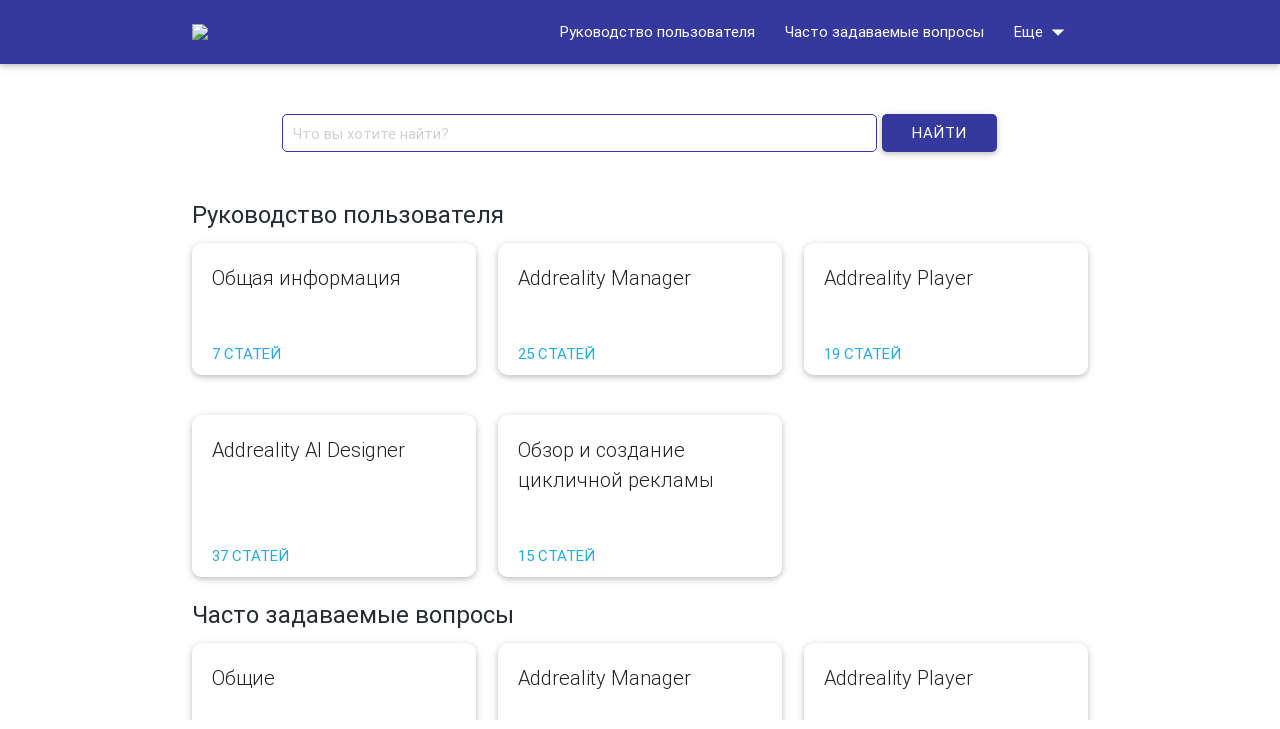

--- FILE ---
content_type: text/html; charset=UTF-8
request_url: https://docs.addreality.ru/
body_size: 163058
content:
<!DOCTYPE html>
<html lang="en">
<head>
    <meta charset="utf-8">
                    <meta http-equiv="Content-type" content="text/html; charset=UTF-8">
    <meta http-equiv="X-UA-Compatible" content="IE=edge">
    <title>Addreality Help Center</title>
    <link rel="icon" href="https://docs.addreality.ru/images/usedesk_logo_round.png" type="image/ico">
    <!-- Import Google Icon Font -->
    <link href="https://docs.addreality.ru/css/material_icons.css" rel="stylesheet">
    <!-- Import materialize.css -->
    <link href="https://docs.addreality.ru/css/materialize.min.css" rel="stylesheet" media="screen,projection"/>
    <!-- Import style.css -->
    <link href="https://docs.addreality.ru/css/styles.css" rel="stylesheet" media="screen,projection"/>
    <!-- Let browser know website is optimized for mobile -->
    <meta name="viewport" content="width=device-width, initial-scale=1.0"/>
    <meta name="_csrf_token" content="j6zFwfvhefLNFROH3or0iAd8Iva6bZYVRMmSXX2h"/>
    <meta name="description" content=""/>
    <meta name="robots" content="noodp"/>
    <meta name="keywords" content=""/>
    <link rel="canonical" href=""/>

            <link rel="icon" href="https://storage.ar.digital/default/AR_smm_wte.png" type="image/ico">

        <style>
            a {
                                     color: #0000ee;
                                
            }

            .collection-item {
                                     color: #333333  !important;
            
            }

            nav a {
                                     color: #ffffff  !important;
            
            }

                            nav .dropdown-content {
                background-color: #35389d;
            }

            nav .dropdown-content li:hover, nav .dropdown-content li.active {
                background-color: rgba(0, 0, 0, 0.1);
            }

                        a[name] {
                color: inherit;
            }

                            a[href^='#'] {
                color: #333333;
            }
                    </style>
                    <link href="https://docs.addreality.ru/css/redesign.css" rel="stylesheet" media="screen,projection"/>
                            <link href="https://docs.addreality.ru/css/mobile_menu.css" rel="stylesheet" media="screen,projection"/>
            </head>
<body style="">

    <nav class="site-nav"
         style="background-color: #35389d">
        <div class="nav-wrapper">
            <div class="container" id='menu-container'>
                <div class="mobile-menu-buttons-wrapper">
                    <a href="javascript:void(0);" data-activates="mobile-menu" id="mobile-menu-button"
                       class="mobile-menu-button show-on-medium-and-down">
                        <i class="material-icons" id="mobile-menu_open-icon">menu</i>
                        <i class="material-icons" id="mobile-menu_close-icon">close</i>
                    </a>
                </div>
                <ul id="mobile-menu" class="side-nav mobile-menu collection with-header"
                    style="background-color: #35389d">
                    <li class="collection-item hide" id="mobile_menu_search"
                        style="background-color: #35389d">
                        <form class="main-form search-form" method="GET" action="/search">
                            <input name="query" type="text" id="search_input" placeholder="Что вы хотите найти?"
                                   style="border-color: #35389d"
                                   tabindex="-1">
                            <button type="submit" class="waves-effect waves-light btn"
                                    style="background-color: #35389d">Найти</button>
                        </form>
                    </li>
                </ul>

                <ul class="collection with-header mobile-menu-collections"
                    style="background-color: #35389d">
                    <li class="collection-header"
                        style="background-color: #35389d">
                        <h3>Разделы</h3></li>
                                                                        <li class="collection-item collection-7037 "
                                style="background-color: #35389d"
                                data-id="7037">
                                <a href="javascript:void(0);" data-id="7037"
                                   class="show-categories">Руководство пользователя<span
                                        class="secondary-content"><i class="material-icons mobile-menu_forward-link">chevron_right</i></span></a>
                            </li>

                            <ul class="collection with-header mobile-menu-categories categories-7037">
                                <li class="collection-header"
                                    style="background-color: #35389d">
                                    <a href="javascript:void(0);" class="back-to-collections mobile-menu_back-link"><i
                                            class="material-icons">arrow_back</i>
                                        <h3>Назад</h3></a>
                                    <div class="mobile-menu_label">Руководство пользователя</div>
                                </li>

                                                                                                            <li class="collection-item category-16850 "
                                            style="background-color: #35389d"
                                            data-id="16850">
                                            <a href="javascript:void(0);" data-id="16850"
                                               class="show-articles">Общая информация<span
                                                    class="secondary-content"><i
                                                        class="material-icons mobile-menu_forward-link">chevron_right</i></span></a>
                                        </li>

                                        <ul class="collection with-header mobile-menu-articles articles-16850">
                                            <li class="collection-header"
                                                style="background-color: #35389d">
                                                <a href="javascript:void(0);"
                                                   class="back-to-categories mobile-menu_back-link"
                                                   data-id="7037"><i class="material-icons">arrow_back</i>
                                                    <h3>Назад</h3></a>
                                                <div
                                                    class="mobile-menu_label">Общая информация</div>
                                            </li>

                                                                                            <li class="collection-item article-68918 "
                                                    style="background-color: #35389d">
                                                    <a href="/article/68918">Общая информация о продукте</a>
                                                </li>
                                                                                            <li class="collection-item article-68977 "
                                                    style="background-color: #35389d">
                                                    <a href="/article/68977">Пробный период и приобретение подписки.</a>
                                                </li>
                                                                                            <li class="collection-item article-68989 "
                                                    style="background-color: #35389d">
                                                    <a href="/article/68989">Быстрый запуск рекламной кампании</a>
                                                </li>
                                                                                            <li class="collection-item article-68990 "
                                                    style="background-color: #35389d">
                                                    <a href="/article/68990">Быстрый запуск и настройка обезличенного распознавания атрибутов лиц</a>
                                                </li>
                                                                                            <li class="collection-item article-68916 "
                                                    style="background-color: #35389d">
                                                    <a href="/article/68916">Безопасность</a>
                                                </li>
                                                                                            <li class="collection-item article-68991 "
                                                    style="background-color: #35389d">
                                                    <a href="/article/68991">Настройка виджета ADS</a>
                                                </li>
                                                                                            <li class="collection-item article-73076 "
                                                    style="background-color: #35389d">
                                                    <a href="/article/73076">Запуск первой кампании на устройстве за 8 простых шагов!</a>
                                                </li>
                                                                                    </ul>
                                                                                                                                                <li class="collection-item category-16851 "
                                            style="background-color: #35389d"
                                            data-id="16851">
                                            <a href="javascript:void(0);" data-id="16851"
                                               class="show-articles">Addreality Manager<span
                                                    class="secondary-content"><i
                                                        class="material-icons mobile-menu_forward-link">chevron_right</i></span></a>
                                        </li>

                                        <ul class="collection with-header mobile-menu-articles articles-16851">
                                            <li class="collection-header"
                                                style="background-color: #35389d">
                                                <a href="javascript:void(0);"
                                                   class="back-to-categories mobile-menu_back-link"
                                                   data-id="7037"><i class="material-icons">arrow_back</i>
                                                    <h3>Назад</h3></a>
                                                <div
                                                    class="mobile-menu_label">Addreality Manager</div>
                                            </li>

                                                                                            <li class="collection-item article-68917 "
                                                    style="background-color: #35389d">
                                                    <a href="/article/68917">Назначение и возможности Addreality</a>
                                                </li>
                                                                                            <li class="collection-item article-68992 "
                                                    style="background-color: #35389d">
                                                    <a href="/article/68992">Начало работы, общие сведения</a>
                                                </li>
                                                                                            <li class="collection-item article-68994 "
                                                    style="background-color: #35389d">
                                                    <a href="/article/68994">Вход в личный кабинет. Addreality Single Sign-On</a>
                                                </li>
                                                                                            <li class="collection-item article-68997 "
                                                    style="background-color: #35389d">
                                                    <a href="/article/68997">Быстрый запуск рекламной кампании</a>
                                                </li>
                                                                                            <li class="collection-item article-69096 "
                                                    style="background-color: #35389d">
                                                    <a href="/article/69096">Раздел &quot;Кампании&quot;</a>
                                                </li>
                                                                                            <li class="collection-item article-80070 "
                                                    style="background-color: #35389d">
                                                    <a href="/article/80070">Раздел &quot;Кампании&quot; (табличный вид - BETA)</a>
                                                </li>
                                                                                            <li class="collection-item article-69100 "
                                                    style="background-color: #35389d">
                                                    <a href="/article/69100">Раздел &quot;Контент&quot;</a>
                                                </li>
                                                                                            <li class="collection-item article-69101 "
                                                    style="background-color: #35389d">
                                                    <a href="/article/69101">Раздел &quot;Медиаплан&quot;</a>
                                                </li>
                                                                                            <li class="collection-item article-69148 "
                                                    style="background-color: #35389d">
                                                    <a href="/article/69148">Раздел &quot;Шаблоны&quot;</a>
                                                </li>
                                                                                            <li class="collection-item article-69151 "
                                                    style="background-color: #35389d">
                                                    <a href="/article/69151">Раздел &quot;Устройства&quot;</a>
                                                </li>
                                                                                            <li class="collection-item article-69261 "
                                                    style="background-color: #35389d">
                                                    <a href="/article/69261">Раздел &quot;Пользователи&quot;</a>
                                                </li>
                                                                                            <li class="collection-item article-69150 "
                                                    style="background-color: #35389d">
                                                    <a href="/article/69150">Раздел &quot;Инсайты и данные&quot;</a>
                                                </li>
                                                                                            <li class="collection-item article-69270 "
                                                    style="background-color: #35389d">
                                                    <a href="/article/69270">Раздел &quot;Настройки&quot;</a>
                                                </li>
                                                                                            <li class="collection-item article-69272 "
                                                    style="background-color: #35389d">
                                                    <a href="/article/69272">Раздел &quot;Журнал событий&quot;</a>
                                                </li>
                                                                                            <li class="collection-item article-69301 "
                                                    style="background-color: #35389d">
                                                    <a href="/article/69301">Раздел &quot;Подписки&quot;</a>
                                                </li>
                                                                                            <li class="collection-item article-72993 "
                                                    style="background-color: #35389d">
                                                    <a href="/article/72993">Инсайты о посетителях / Лиды и отказы / Статистика устройств</a>
                                                </li>
                                                                                            <li class="collection-item article-76048 "
                                                    style="background-color: #35389d">
                                                    <a href="/article/76048">Тонкая настройка расширения “Инсайты о посетителях”</a>
                                                </li>
                                                                                            <li class="collection-item article-69099 "
                                                    style="background-color: #35389d">
                                                    <a href="/article/69099">Статусы рекламных кампаний</a>
                                                </li>
                                                                                            <li class="collection-item article-69149 "
                                                    style="background-color: #35389d">
                                                    <a href="/article/69149">Работа с версиями шаблонов</a>
                                                </li>
                                                                                            <li class="collection-item article-69269 "
                                                    style="background-color: #35389d">
                                                    <a href="/article/69269">Передача прав владельца платформы</a>
                                                </li>
                                                                                            <li class="collection-item article-69299 "
                                                    style="background-color: #35389d">
                                                    <a href="/article/69299">Эфирная справка</a>
                                                </li>
                                                                                            <li class="collection-item article-69300 "
                                                    style="background-color: #35389d">
                                                    <a href="/article/69300">Завершение работы</a>
                                                </li>
                                                                                            <li class="collection-item article-72546 "
                                                    style="background-color: #35389d">
                                                    <a href="/article/72546">Геотаргетинг - дополнительный способ таргетирования кампаний </a>
                                                </li>
                                                                                            <li class="collection-item article-73080 "
                                                    style="background-color: #35389d">
                                                    <a href="/article/73080">Функциональность тегов</a>
                                                </li>
                                                                                            <li class="collection-item article-74807 "
                                                    style="background-color: #35389d">
                                                    <a href="/article/74807">Мульти-шаблонные кампании</a>
                                                </li>
                                                                                    </ul>
                                                                                                                                                <li class="collection-item category-16861 "
                                            style="background-color: #35389d"
                                            data-id="16861">
                                            <a href="javascript:void(0);" data-id="16861"
                                               class="show-articles">Addreality Player<span
                                                    class="secondary-content"><i
                                                        class="material-icons mobile-menu_forward-link">chevron_right</i></span></a>
                                        </li>

                                        <ul class="collection with-header mobile-menu-articles articles-16861">
                                            <li class="collection-header"
                                                style="background-color: #35389d">
                                                <a href="javascript:void(0);"
                                                   class="back-to-categories mobile-menu_back-link"
                                                   data-id="7037"><i class="material-icons">arrow_back</i>
                                                    <h3>Назад</h3></a>
                                                <div
                                                    class="mobile-menu_label">Addreality Player</div>
                                            </li>

                                                                                            <li class="collection-item article-68996 "
                                                    style="background-color: #35389d">
                                                    <a href="/article/68996">Назначение и возможности Addreality Player</a>
                                                </li>
                                                                                            <li class="collection-item article-68995 "
                                                    style="background-color: #35389d">
                                                    <a href="/article/68995">Системные требования Addreality Player</a>
                                                </li>
                                                                                            <li class="collection-item article-69152 "
                                                    style="background-color: #35389d">
                                                    <a href="/article/69152">Начало работы, подключение устройства к точке вещания и его отключение </a>
                                                </li>
                                                                                            <li class="collection-item article-69153 "
                                                    style="background-color: #35389d">
                                                    <a href="/article/69153">Описание интерфейса Addreality Player</a>
                                                </li>
                                                                                            <li class="collection-item article-69155 "
                                                    style="background-color: #35389d">
                                                    <a href="/article/69155">Установка Addreality Player на Windows </a>
                                                </li>
                                                                                            <li class="collection-item article-69156 "
                                                    style="background-color: #35389d">
                                                    <a href="/article/69156">Установка Addreality Player на Android</a>
                                                </li>
                                                                                            <li class="collection-item article-68993 "
                                                    style="background-color: #35389d">
                                                    <a href="/article/68993">Установка Addreality Player на Samsung Tizen SSSP4-SSSP10</a>
                                                </li>
                                                                                            <li class="collection-item article-69661 "
                                                    style="background-color: #35389d">
                                                    <a href="/article/69661">Установка Addreality Player на Samsung Tizen SSSP3</a>
                                                </li>
                                                                                            <li class="collection-item article-68974 "
                                                    style="background-color: #35389d">
                                                    <a href="/article/68974">Установка Addreality Player на LG WebOS</a>
                                                </li>
                                                                                            <li class="collection-item article-68972 "
                                                    style="background-color: #35389d">
                                                    <a href="/article/68972">Установка Addreality Player на Linux системы </a>
                                                </li>
                                                                                            <li class="collection-item article-69298 "
                                                    style="background-color: #35389d">
                                                    <a href="/article/69298">Установка Addreality Player на iOS </a>
                                                </li>
                                                                                            <li class="collection-item article-69574 "
                                                    style="background-color: #35389d">
                                                    <a href="/article/69574">Установка Addreality Player на macOS</a>
                                                </li>
                                                                                            <li class="collection-item article-69583 "
                                                    style="background-color: #35389d">
                                                    <a href="/article/69583">Обновление программы</a>
                                                </li>
                                                                                            <li class="collection-item article-69584 "
                                                    style="background-color: #35389d">
                                                    <a href="/article/69584">Функциональность автоконфигурации</a>
                                                </li>
                                                                                            <li class="collection-item article-73063 "
                                                    style="background-color: #35389d">
                                                    <a href="/article/73063">Подключение IP камеры</a>
                                                </li>
                                                                                            <li class="collection-item article-76043 "
                                                    style="background-color: #35389d">
                                                    <a href="/article/76043">Подготовка устройства на ОС Android и первичная настройка Addreality Player</a>
                                                </li>
                                                                                            <li class="collection-item article-76382 "
                                                    style="background-color: #35389d">
                                                    <a href="/article/76382">Подготовка устройства на ОС Tizen(SSSP3-SSSP6) и первоначальная настройка Addreality Player</a>
                                                </li>
                                                                                            <li class="collection-item article-69678 "
                                                    style="background-color: #35389d">
                                                    <a href="/article/69678">Использование Telnet Server</a>
                                                </li>
                                                                                            <li class="collection-item article-77735 "
                                                    style="background-color: #35389d">
                                                    <a href="/article/77735">Специальные и бета возможности</a>
                                                </li>
                                                                                    </ul>
                                                                                                                                                <li class="collection-item category-16962 "
                                            style="background-color: #35389d"
                                            data-id="16962">
                                            <a href="javascript:void(0);" data-id="16962"
                                               class="show-articles">Addreality AI Designer<span
                                                    class="secondary-content"><i
                                                        class="material-icons mobile-menu_forward-link">chevron_right</i></span></a>
                                        </li>

                                        <ul class="collection with-header mobile-menu-articles articles-16962">
                                            <li class="collection-header"
                                                style="background-color: #35389d">
                                                <a href="javascript:void(0);"
                                                   class="back-to-categories mobile-menu_back-link"
                                                   data-id="7037"><i class="material-icons">arrow_back</i>
                                                    <h3>Назад</h3></a>
                                                <div
                                                    class="mobile-menu_label">Addreality AI Designer</div>
                                            </li>

                                                                                            <li class="collection-item article-69363 "
                                                    style="background-color: #35389d">
                                                    <a href="/article/69363">Приобретение подписки на Addreality Designer</a>
                                                </li>
                                                                                            <li class="collection-item article-69364 "
                                                    style="background-color: #35389d">
                                                    <a href="/article/69364">Назначение и возможности. Системные требования Addreality Designer. </a>
                                                </li>
                                                                                            <li class="collection-item article-69365 "
                                                    style="background-color: #35389d">
                                                    <a href="/article/69365">Установка на macOS</a>
                                                </li>
                                                                                            <li class="collection-item article-69366 "
                                                    style="background-color: #35389d">
                                                    <a href="/article/69366">Установка на Windows</a>
                                                </li>
                                                                                            <li class="collection-item article-69368 "
                                                    style="background-color: #35389d">
                                                    <a href="/article/69368">Описание интерфейса</a>
                                                </li>
                                                                                            <li class="collection-item article-69369 "
                                                    style="background-color: #35389d">
                                                    <a href="/article/69369">Общие сведения о работе с проектами</a>
                                                </li>
                                                                                            <li class="collection-item article-69370 "
                                                    style="background-color: #35389d">
                                                    <a href="/article/69370">Вход в Addreality Designer</a>
                                                </li>
                                                                                            <li class="collection-item article-69371 "
                                                    style="background-color: #35389d">
                                                    <a href="/article/69371">Добавление контроллера</a>
                                                </li>
                                                                                            <li class="collection-item article-69372 "
                                                    style="background-color: #35389d">
                                                    <a href="/article/69372">Добавление компонента</a>
                                                </li>
                                                                                            <li class="collection-item article-69373 "
                                                    style="background-color: #35389d">
                                                    <a href="/article/69373">Общие настройки компонента/контроллера</a>
                                                </li>
                                                                                            <li class="collection-item article-69374 "
                                                    style="background-color: #35389d">
                                                    <a href="/article/69374">Настройки шаблона проекта</a>
                                                </li>
                                                                                            <li class="collection-item article-69375 "
                                                    style="background-color: #35389d">
                                                    <a href="/article/69375">Контроллер &quot;Бездействие пользователя&quot; (Inactivity)</a>
                                                </li>
                                                                                            <li class="collection-item article-69378 "
                                                    style="background-color: #35389d">
                                                    <a href="/article/69378">Шаблон проекта: создание и загрузка в Addreality Manager</a>
                                                </li>
                                                                                            <li class="collection-item article-69379 "
                                                    style="background-color: #35389d">
                                                    <a href="/article/69379">Настройка шаблона при использовании контроллера Распознавания лиц</a>
                                                </li>
                                                                                            <li class="collection-item article-69380 "
                                                    style="background-color: #35389d">
                                                    <a href="/article/69380">Открытие существующего шаблона проекта</a>
                                                </li>
                                                                                            <li class="collection-item article-69381 "
                                                    style="background-color: #35389d">
                                                    <a href="/article/69381">Управление точками вещания</a>
                                                </li>
                                                                                            <li class="collection-item article-69382 "
                                                    style="background-color: #35389d">
                                                    <a href="/article/69382">Добавление содержимого (контента) в шаблон проекта</a>
                                                </li>
                                                                                            <li class="collection-item article-69383 "
                                                    style="background-color: #35389d">
                                                    <a href="/article/69383">Удаление содержимого (контента) из шаблона проекта</a>
                                                </li>
                                                                                            <li class="collection-item article-69384 "
                                                    style="background-color: #35389d">
                                                    <a href="/article/69384">Редактор интерфейсов (Interface Editor): описание, настройка сцен и слоев</a>
                                                </li>
                                                                                            <li class="collection-item article-69385 "
                                                    style="background-color: #35389d">
                                                    <a href="/article/69385">Редактор интерфейсов (Interface Editor): настройка текстового содержимого</a>
                                                </li>
                                                                                            <li class="collection-item article-69386 "
                                                    style="background-color: #35389d">
                                                    <a href="/article/69386">Редактор интерфейсов (Interface Editor): настройка примитивов</a>
                                                </li>
                                                                                            <li class="collection-item article-69387 "
                                                    style="background-color: #35389d">
                                                    <a href="/article/69387">Контроллер &quot;Планировщик&quot; (Scheduler)</a>
                                                </li>
                                                                                            <li class="collection-item article-69388 "
                                                    style="background-color: #35389d">
                                                    <a href="/article/69388">Контроллер &quot;Распознавание лиц&quot;</a>
                                                </li>
                                                                                            <li class="collection-item article-69389 "
                                                    style="background-color: #35389d">
                                                    <a href="/article/69389">Контроллер &quot;Обнаружение движения&quot; (Motion Detection)</a>
                                                </li>
                                                                                            <li class="collection-item article-69392 "
                                                    style="background-color: #35389d">
                                                    <a href="/article/69392">Звуковая панель (Sound Panel): описание, настройка</a>
                                                </li>
                                                                                            <li class="collection-item article-69393 "
                                                    style="background-color: #35389d">
                                                    <a href="/article/69393">Контейнер приложений (Application Container): описание, настройка</a>
                                                </li>
                                                                                            <li class="collection-item article-69394 "
                                                    style="background-color: #35389d">
                                                    <a href="/article/69394">Веб фрейм (Web Frame): описание, настройка</a>
                                                </li>
                                                                                            <li class="collection-item article-69395 "
                                                    style="background-color: #35389d">
                                                    <a href="/article/69395">Редактор интерфейсов (Interface Editor): настройка видеостен</a>
                                                </li>
                                                                                            <li class="collection-item article-69396 "
                                                    style="background-color: #35389d">
                                                    <a href="/article/69396">Редактор интерфейсов (Interface Editor): настройка синхронизации медиагалерей и текстовых слоев</a>
                                                </li>
                                                                                            <li class="collection-item article-69397 "
                                                    style="background-color: #35389d">
                                                    <a href="/article/69397">Редактор интерфейсов (Interface Editor): настройка RSS/XML/JSON</a>
                                                </li>
                                                                                            <li class="collection-item article-69399 "
                                                    style="background-color: #35389d">
                                                    <a href="/article/69399">Редактор интерфейсов (Interface Editor): сбор данных от пользователей и отправка данных в Addreality Manager</a>
                                                </li>
                                                                                            <li class="collection-item article-69400 "
                                                    style="background-color: #35389d">
                                                    <a href="/article/69400">Редактор интерфейсов (Interface Editor): настройка поля ввода текста</a>
                                                </li>
                                                                                            <li class="collection-item article-69401 "
                                                    style="background-color: #35389d">
                                                    <a href="/article/69401">Редактор интерфейсов (Interface Editor): действия и события, инициирующие действия</a>
                                                </li>
                                                                                            <li class="collection-item article-69402 "
                                                    style="background-color: #35389d">
                                                    <a href="/article/69402">Редактор интерфейсов (Interface Editor): настройка медиагалереи</a>
                                                </li>
                                                                                            <li class="collection-item article-69403 "
                                                    style="background-color: #35389d">
                                                    <a href="/article/69403">Редактор интерфейсов (Interface Editor): настройка кнопки и вебфрейма (Web Frame)</a>
                                                </li>
                                                                                            <li class="collection-item article-69404 "
                                                    style="background-color: #35389d">
                                                    <a href="/article/69404">Редактор интерфейсов (Interface Editor): настройка медиа-содержимого</a>
                                                </li>
                                                                                            <li class="collection-item article-69377 "
                                                    style="background-color: #35389d">
                                                    <a href="/article/69377">Завершение работы с программой</a>
                                                </li>
                                                                                    </ul>
                                                                                                                                                <li class="collection-item category-17056 "
                                            style="background-color: #35389d"
                                            data-id="17056">
                                            <a href="javascript:void(0);" data-id="17056"
                                               class="show-articles">Обзор и создание цикличной рекламы<span
                                                    class="secondary-content"><i
                                                        class="material-icons mobile-menu_forward-link">chevron_right</i></span></a>
                                        </li>

                                        <ul class="collection with-header mobile-menu-articles articles-17056">
                                            <li class="collection-header"
                                                style="background-color: #35389d">
                                                <a href="javascript:void(0);"
                                                   class="back-to-categories mobile-menu_back-link"
                                                   data-id="7037"><i class="material-icons">arrow_back</i>
                                                    <h3>Назад</h3></a>
                                                <div
                                                    class="mobile-menu_label">Обзор и создание цикличной рекламы</div>
                                            </li>

                                                                                            <li class="collection-item article-69743 "
                                                    style="background-color: #35389d">
                                                    <a href="/article/69743">Общая информация</a>
                                                </li>
                                                                                            <li class="collection-item article-69744 "
                                                    style="background-color: #35389d">
                                                    <a href="/article/69744">Programmatic глоссарий</a>
                                                </li>
                                                                                            <li class="collection-item article-69745 "
                                                    style="background-color: #35389d">
                                                    <a href="/article/69745">Быстрый старт с programmatic</a>
                                                </li>
                                                                                            <li class="collection-item article-69746 "
                                                    style="background-color: #35389d">
                                                    <a href="/article/69746">Настройка сети и точек вещания под цикличные рекламные кампании</a>
                                                </li>
                                                                                            <li class="collection-item article-69747 "
                                                    style="background-color: #35389d">
                                                    <a href="/article/69747">Ваша ставка</a>
                                                </li>
                                                                                            <li class="collection-item article-69748 "
                                                    style="background-color: #35389d">
                                                    <a href="/article/69748">Панель информации</a>
                                                </li>
                                                                                            <li class="collection-item article-69750 "
                                                    style="background-color: #35389d">
                                                    <a href="/article/69750">Бюджет рекламной кампании</a>
                                                </li>
                                                                                            <li class="collection-item article-69751 "
                                                    style="background-color: #35389d">
                                                    <a href="/article/69751">Длительность рекламной кампании</a>
                                                </li>
                                                                                            <li class="collection-item article-69752 "
                                                    style="background-color: #35389d">
                                                    <a href="/article/69752">Цель «Просмотры целевой аудитории (CPV)»</a>
                                                </li>
                                                                                            <li class="collection-item article-69753 "
                                                    style="background-color: #35389d">
                                                    <a href="/article/69753">Цель «Охват аудитории (CPM)»</a>
                                                </li>
                                                                                            <li class="collection-item article-69754 "
                                                    style="background-color: #35389d">
                                                    <a href="/article/69754">Цель «Количество воспроизведений (Ad plays)»</a>
                                                </li>
                                                                                            <li class="collection-item article-69755 "
                                                    style="background-color: #35389d">
                                                    <a href="/article/69755">Цель «Календарное размещение»</a>
                                                </li>
                                                                                            <li class="collection-item article-69757 "
                                                    style="background-color: #35389d">
                                                    <a href="/article/69757">Цели цикличных рекламных кампаний</a>
                                                </li>
                                                                                            <li class="collection-item article-69758 "
                                                    style="background-color: #35389d">
                                                    <a href="/article/69758">Расширения: «Прямые продажи рекламы в динамических циклах» и «Закрытый программатик аукцион: AdPlays, CPM, CPV»</a>
                                                </li>
                                                                                            <li class="collection-item article-69759 "
                                                    style="background-color: #35389d">
                                                    <a href="/article/69759">Подробное руководство по созданию programmatic рекламы</a>
                                                </li>
                                                                                    </ul>
                                                                                                </ul>
                                                                                                <li class="collection-item collection-7081 "
                                style="background-color: #35389d"
                                data-id="7081">
                                <a href="javascript:void(0);" data-id="7081"
                                   class="show-categories">Часто задаваемые вопросы<span
                                        class="secondary-content"><i class="material-icons mobile-menu_forward-link">chevron_right</i></span></a>
                            </li>

                            <ul class="collection with-header mobile-menu-categories categories-7081">
                                <li class="collection-header"
                                    style="background-color: #35389d">
                                    <a href="javascript:void(0);" class="back-to-collections mobile-menu_back-link"><i
                                            class="material-icons">arrow_back</i>
                                        <h3>Назад</h3></a>
                                    <div class="mobile-menu_label">Часто задаваемые вопросы</div>
                                </li>

                                                                                                            <li class="collection-item category-16973 "
                                            style="background-color: #35389d"
                                            data-id="16973">
                                            <a href="javascript:void(0);" data-id="16973"
                                               class="show-articles">Общие<span
                                                    class="secondary-content"><i
                                                        class="material-icons mobile-menu_forward-link">chevron_right</i></span></a>
                                        </li>

                                        <ul class="collection with-header mobile-menu-articles articles-16973">
                                            <li class="collection-header"
                                                style="background-color: #35389d">
                                                <a href="javascript:void(0);"
                                                   class="back-to-categories mobile-menu_back-link"
                                                   data-id="7081"><i class="material-icons">arrow_back</i>
                                                    <h3>Назад</h3></a>
                                                <div
                                                    class="mobile-menu_label">Общие</div>
                                            </li>

                                                                                            <li class="collection-item article-77276 "
                                                    style="background-color: #35389d">
                                                    <a href="/article/77276">Как правильно расположить камеру для сбора аналитики аудитории? Требования к камерам.</a>
                                                </li>
                                                                                            <li class="collection-item article-80132 "
                                                    style="background-color: #35389d">
                                                    <a href="/article/80132">Что делать, если я не могу зайти в свой аккаунт в личном кабинете?</a>
                                                </li>
                                                                                            <li class="collection-item article-72705 "
                                                    style="background-color: #35389d">
                                                    <a href="/article/72705">Как выйти из режима трансляции рекламы на устройстве андроид? </a>
                                                </li>
                                                                                            <li class="collection-item article-69489 "
                                                    style="background-color: #35389d">
                                                    <a href="/article/69489">Как быстро настроить сбор аналитики без запуска кампании?</a>
                                                </li>
                                                                                            <li class="collection-item article-69550 "
                                                    style="background-color: #35389d">
                                                    <a href="/article/69550">Как настроить ротацию/чередование рекламных кампаний</a>
                                                </li>
                                                                                            <li class="collection-item article-69490 "
                                                    style="background-color: #35389d">
                                                    <a href="/article/69490">Как реализовать работу p2p синхронизации на панелях под управлением ОС Tizen?</a>
                                                </li>
                                                                                            <li class="collection-item article-69491 "
                                                    style="background-color: #35389d">
                                                    <a href="/article/69491">Как зарегистрировать платформу?</a>
                                                </li>
                                                                                            <li class="collection-item article-69502 "
                                                    style="background-color: #35389d">
                                                    <a href="/article/69502">Как добавить нового пользователя на платформу?</a>
                                                </li>
                                                                                            <li class="collection-item article-69499 "
                                                    style="background-color: #35389d">
                                                    <a href="/article/69499">Как получить доступ к личному кабинету (Addreality Manager)?</a>
                                                </li>
                                                                                            <li class="collection-item article-69492 "
                                                    style="background-color: #35389d">
                                                    <a href="/article/69492">Каковы системные требования к оборудованию?</a>
                                                </li>
                                                                                            <li class="collection-item article-69493 "
                                                    style="background-color: #35389d">
                                                    <a href="/article/69493">Рекомендации по использованию контента</a>
                                                </li>
                                                                                            <li class="collection-item article-69494 "
                                                    style="background-color: #35389d">
                                                    <a href="/article/69494">После запуска плеера с рабочего стола пропали все значки. С чем это связано?</a>
                                                </li>
                                                                                            <li class="collection-item article-69496 "
                                                    style="background-color: #35389d">
                                                    <a href="/article/69496">Наблюдается ошибка с торможением воспроизведения видео, что делать?</a>
                                                </li>
                                                                                            <li class="collection-item article-69497 "
                                                    style="background-color: #35389d">
                                                    <a href="/article/69497">Какие данные передаются ПО Addreality</a>
                                                </li>
                                                                                            <li class="collection-item article-69500 "
                                                    style="background-color: #35389d">
                                                    <a href="/article/69500">Как обновить программное обеспечение?</a>
                                                </li>
                                                                                            <li class="collection-item article-69498 "
                                                    style="background-color: #35389d">
                                                    <a href="/article/69498">Как скачать и установить программы?</a>
                                                </li>
                                                                                            <li class="collection-item article-69501 "
                                                    style="background-color: #35389d">
                                                    <a href="/article/69501">Как мне получить консультацию при затруднениях в работе с платформой?</a>
                                                </li>
                                                                                            <li class="collection-item article-69504 "
                                                    style="background-color: #35389d">
                                                    <a href="/article/69504">Как активировать лицензию с помощью кода активации</a>
                                                </li>
                                                                                            <li class="collection-item article-69505 "
                                                    style="background-color: #35389d">
                                                    <a href="/article/69505">Зачем нужна статистика?</a>
                                                </li>
                                                                                    </ul>
                                                                                                                                                <li class="collection-item category-16966 "
                                            style="background-color: #35389d"
                                            data-id="16966">
                                            <a href="javascript:void(0);" data-id="16966"
                                               class="show-articles">Addreality Manager<span
                                                    class="secondary-content"><i
                                                        class="material-icons mobile-menu_forward-link">chevron_right</i></span></a>
                                        </li>

                                        <ul class="collection with-header mobile-menu-articles articles-16966">
                                            <li class="collection-header"
                                                style="background-color: #35389d">
                                                <a href="javascript:void(0);"
                                                   class="back-to-categories mobile-menu_back-link"
                                                   data-id="7081"><i class="material-icons">arrow_back</i>
                                                    <h3>Назад</h3></a>
                                                <div
                                                    class="mobile-menu_label">Addreality Manager</div>
                                            </li>

                                                                                            <li class="collection-item article-69451 "
                                                    style="background-color: #35389d">
                                                    <a href="/article/69451">В личном кабинете что-то не отображается или отображается неправильно. Что делать?</a>
                                                </li>
                                                                                            <li class="collection-item article-69461 "
                                                    style="background-color: #35389d">
                                                    <a href="/article/69461">Не проигрывается кампания на устройстве / не обновилась кампания</a>
                                                </li>
                                                                                            <li class="collection-item article-69462 "
                                                    style="background-color: #35389d">
                                                    <a href="/article/69462">Как настроить отправку данных о воспроизведении контента удаленно?</a>
                                                </li>
                                                                                            <li class="collection-item article-69463 "
                                                    style="background-color: #35389d">
                                                    <a href="/article/69463">Как настроить проигрывание цикловых кампаний с разными правилами трансляции?</a>
                                                </li>
                                                                                            <li class="collection-item article-69464 "
                                                    style="background-color: #35389d">
                                                    <a href="/article/69464">Использование групп контента</a>
                                                </li>
                                                                                            <li class="collection-item article-69465 "
                                                    style="background-color: #35389d">
                                                    <a href="/article/69465">Не удается войти на платформу</a>
                                                </li>
                                                                                            <li class="collection-item article-69466 "
                                                    style="background-color: #35389d">
                                                    <a href="/article/69466">Не удается добавить новое устройство</a>
                                                </li>
                                                                                            <li class="collection-item article-69467 "
                                                    style="background-color: #35389d">
                                                    <a href="/article/69467">Почему не срабатывает таргетинг</a>
                                                </li>
                                                                                            <li class="collection-item article-69468 "
                                                    style="background-color: #35389d">
                                                    <a href="/article/69468">Создание и редактирование кампании пользователем без прав</a>
                                                </li>
                                                                                            <li class="collection-item article-69469 "
                                                    style="background-color: #35389d">
                                                    <a href="/article/69469">Рекомендации по замене контента в рекламных кампаниях</a>
                                                </li>
                                                                                            <li class="collection-item article-69470 "
                                                    style="background-color: #35389d">
                                                    <a href="/article/69470">Расшифровка значений атрибутов в отчете &quot;История просмотров&quot;.</a>
                                                </li>
                                                                                            <li class="collection-item article-69471 "
                                                    style="background-color: #35389d">
                                                    <a href="/article/69471">Почему не загружается контент?</a>
                                                </li>
                                                                                            <li class="collection-item article-69473 "
                                                    style="background-color: #35389d">
                                                    <a href="/article/69473">Какие форматы контента поддерживаются?</a>
                                                </li>
                                                                                            <li class="collection-item article-69474 "
                                                    style="background-color: #35389d">
                                                    <a href="/article/69474">Как отредактировать и обновить рекламную кампанию?</a>
                                                </li>
                                                                                    </ul>
                                                                                                                                                <li class="collection-item category-16935 "
                                            style="background-color: #35389d"
                                            data-id="16935">
                                            <a href="javascript:void(0);" data-id="16935"
                                               class="show-articles">Addreality Player<span
                                                    class="secondary-content"><i
                                                        class="material-icons mobile-menu_forward-link">chevron_right</i></span></a>
                                        </li>

                                        <ul class="collection with-header mobile-menu-articles articles-16935">
                                            <li class="collection-header"
                                                style="background-color: #35389d">
                                                <a href="javascript:void(0);"
                                                   class="back-to-categories mobile-menu_back-link"
                                                   data-id="7081"><i class="material-icons">arrow_back</i>
                                                    <h3>Назад</h3></a>
                                                <div
                                                    class="mobile-menu_label">Addreality Player</div>
                                            </li>

                                                                                            <li class="collection-item article-69259 "
                                                    style="background-color: #35389d">
                                                    <a href="/article/69259">На скриншоте поверх контента отображается лого Addreality</a>
                                                </li>
                                                                                            <li class="collection-item article-69406 "
                                                    style="background-color: #35389d">
                                                    <a href="/article/69406">При снятии скриншота в личном кабинете отображается черный экран (Android)</a>
                                                </li>
                                                                                            <li class="collection-item article-69407 "
                                                    style="background-color: #35389d">
                                                    <a href="/article/69407">Addreality Player и права администратора в ОС Windows</a>
                                                </li>
                                                                                            <li class="collection-item article-69408 "
                                                    style="background-color: #35389d">
                                                    <a href="/article/69408">Google Play Защита</a>
                                                </li>
                                                                                            <li class="collection-item article-69409 "
                                                    style="background-color: #35389d">
                                                    <a href="/article/69409">Доступна ли в Addreality Player функциональность печати?</a>
                                                </li>
                                                                                            <li class="collection-item article-69410 "
                                                    style="background-color: #35389d">
                                                    <a href="/article/69410">Как выйти из режима воспроизведения рекламной кампании/продолжить воспроизведение?</a>
                                                </li>
                                                                                            <li class="collection-item article-69411 "
                                                    style="background-color: #35389d">
                                                    <a href="/article/69411">Как закрепить Addreality Player на дополнительном мониторе?</a>
                                                </li>
                                                                                            <li class="collection-item article-69412 "
                                                    style="background-color: #35389d">
                                                    <a href="/article/69412">Как настроить плеер, чтобы можно было использовать триггер по распознаванию лиц?</a>
                                                </li>
                                                                                            <li class="collection-item article-69413 "
                                                    style="background-color: #35389d">
                                                    <a href="/article/69413">Как настроить работу сканеров штрихкодов с помощью Intent объектов?</a>
                                                </li>
                                                                                            <li class="collection-item article-69414 "
                                                    style="background-color: #35389d">
                                                    <a href="/article/69414">Как повторно узнать код для подключения плеера?</a>
                                                </li>
                                                                                            <li class="collection-item article-69415 "
                                                    style="background-color: #35389d">
                                                    <a href="/article/69415">Как управлять ходом трансляции и плеером удаленно?</a>
                                                </li>
                                                                                            <li class="collection-item article-69416 "
                                                    style="background-color: #35389d">
                                                    <a href="/article/69416">Контент рекламной кампании не отображается в трансляции. Что делать?</a>
                                                </li>
                                                                                            <li class="collection-item article-69417 "
                                                    style="background-color: #35389d">
                                                    <a href="/article/69417">Не работает камера или микрофон. Настройка продуктов Лаборатории Касперского</a>
                                                </li>
                                                                                            <li class="collection-item article-69418 "
                                                    style="background-color: #35389d">
                                                    <a href="/article/69418">Особенности обновления версии на Android</a>
                                                </li>
                                                                                            <li class="collection-item article-69419 "
                                                    style="background-color: #35389d">
                                                    <a href="/article/69419">Не отображается статистика по проигрываемой кампании</a>
                                                </li>
                                                                                            <li class="collection-item article-69420 "
                                                    style="background-color: #35389d">
                                                    <a href="/article/69420">Режим киоска на Android устройствах или блокировка от несанкционированных попыток выхода</a>
                                                </li>
                                                                                            <li class="collection-item article-69421 "
                                                    style="background-color: #35389d">
                                                    <a href="/article/69421">Режим киоска на iOS-устройствах</a>
                                                </li>
                                                                                            <li class="collection-item article-69422 "
                                                    style="background-color: #35389d">
                                                    <a href="/article/69422">Работает ли Addreality Player на Проф. панелях?</a>
                                                </li>
                                                                                            <li class="collection-item article-69447 "
                                                    style="background-color: #35389d">
                                                    <a href="/article/69447">Чёрный экран. Что делать?</a>
                                                </li>
                                                                                            <li class="collection-item article-69448 "
                                                    style="background-color: #35389d">
                                                    <a href="/article/69448">Подходят ли операционные системы Windows 10 для Digital Signage?</a>
                                                </li>
                                                                                            <li class="collection-item article-69449 "
                                                    style="background-color: #35389d">
                                                    <a href="/article/69449">Сбой в работе плеера. Что делать?</a>
                                                </li>
                                                                                            <li class="collection-item article-69450 "
                                                    style="background-color: #35389d">
                                                    <a href="/article/69450">Не удается подключить плеер к платформе</a>
                                                </li>
                                                                                            <li class="collection-item article-76145 "
                                                    style="background-color: #35389d">
                                                    <a href="/article/76145">Механизмы целостности и отказоустойчивости</a>
                                                </li>
                                                                                            <li class="collection-item article-76762 "
                                                    style="background-color: #35389d">
                                                    <a href="/article/76762">Как изменить ориентацию экрана для панели Samsung SSSP10?</a>
                                                </li>
                                                                                    </ul>
                                                                                                                                                <li class="collection-item category-16972 "
                                            style="background-color: #35389d"
                                            data-id="16972">
                                            <a href="javascript:void(0);" data-id="16972"
                                               class="show-articles">Addreality Designer<span
                                                    class="secondary-content"><i
                                                        class="material-icons mobile-menu_forward-link">chevron_right</i></span></a>
                                        </li>

                                        <ul class="collection with-header mobile-menu-articles articles-16972">
                                            <li class="collection-header"
                                                style="background-color: #35389d">
                                                <a href="javascript:void(0);"
                                                   class="back-to-categories mobile-menu_back-link"
                                                   data-id="7081"><i class="material-icons">arrow_back</i>
                                                    <h3>Назад</h3></a>
                                                <div
                                                    class="mobile-menu_label">Addreality Designer</div>
                                            </li>

                                                                                            <li class="collection-item article-69475 "
                                                    style="background-color: #35389d">
                                                    <a href="/article/69475">Как импортировать файлы из Adobe Photoshop?</a>
                                                </li>
                                                                                            <li class="collection-item article-69476 "
                                                    style="background-color: #35389d">
                                                    <a href="/article/69476">Функционал кнопок назад и вперед для webframe</a>
                                                </li>
                                                                                            <li class="collection-item article-69477 "
                                                    style="background-color: #35389d">
                                                    <a href="/article/69477">Создание шаблона со сценарием Pop up</a>
                                                </li>
                                                                                            <li class="collection-item article-69478 "
                                                    style="background-color: #35389d">
                                                    <a href="/article/69478">Некорректно отображается контент в запущенной трансляции, что делать?</a>
                                                </li>
                                                                                            <li class="collection-item article-69479 "
                                                    style="background-color: #35389d">
                                                    <a href="/article/69479">Не запускается, зависает при авторизации Designer на macOS. Что делать?</a>
                                                </li>
                                                                                            <li class="collection-item article-69481 "
                                                    style="background-color: #35389d">
                                                    <a href="/article/69481">Каким образом транслировать сайты или веб-содержимое?</a>
                                                </li>
                                                                                            <li class="collection-item article-69482 "
                                                    style="background-color: #35389d">
                                                    <a href="/article/69482">Какие HTML теги поддерживает слой &quot;Текст&quot;.</a>
                                                </li>
                                                                                            <li class="collection-item article-69483 "
                                                    style="background-color: #35389d">
                                                    <a href="/article/69483">Как управлять проектами по p2p? Синхронизация устройств.</a>
                                                </li>
                                                                                            <li class="collection-item article-69484 "
                                                    style="background-color: #35389d">
                                                    <a href="/article/69484">Как управлять звуком через COM/RS-232?</a>
                                                </li>
                                                                                            <li class="collection-item article-69485 "
                                                    style="background-color: #35389d">
                                                    <a href="/article/69485">Как сохранить новый проект без удаления старого?</a>
                                                </li>
                                                                                            <li class="collection-item article-69486 "
                                                    style="background-color: #35389d">
                                                    <a href="/article/69486">Как создать шаблон для кампании с воспроизведением видео с Youtube</a>
                                                </li>
                                                                                            <li class="collection-item article-69487 "
                                                    style="background-color: #35389d">
                                                    <a href="/article/69487">Как настроить кампанию с определением пола и таргетированным контентом по контроллеру Распознавание лиц</a>
                                                </li>
                                                                                            <li class="collection-item article-69488 "
                                                    style="background-color: #35389d">
                                                    <a href="/article/69488">Как настроить переходы по таргету в кампании при условии, что когда в кадре никого нет происходит воспроизведение другой рекламной кампании</a>
                                                </li>
                                                                                    </ul>
                                                                                                                                                <li class="collection-item category-18670 "
                                            style="background-color: #35389d"
                                            data-id="18670">
                                            <a href="javascript:void(0);" data-id="18670"
                                               class="show-articles">Обновления Addreality Player<span
                                                    class="secondary-content"><i
                                                        class="material-icons mobile-menu_forward-link">chevron_right</i></span></a>
                                        </li>

                                        <ul class="collection with-header mobile-menu-articles articles-18670">
                                            <li class="collection-header"
                                                style="background-color: #35389d">
                                                <a href="javascript:void(0);"
                                                   class="back-to-categories mobile-menu_back-link"
                                                   data-id="7081"><i class="material-icons">arrow_back</i>
                                                    <h3>Назад</h3></a>
                                                <div
                                                    class="mobile-menu_label">Обновления Addreality Player</div>
                                            </li>

                                                                                            <li class="collection-item article-80789 "
                                                    style="background-color: #35389d">
                                                    <a href="/article/80789">Обновление Addreality Player 6.25</a>
                                                </li>
                                                                                            <li class="collection-item article-80649 "
                                                    style="background-color: #35389d">
                                                    <a href="/article/80649">Обновление Addreality Player 6.23</a>
                                                </li>
                                                                                            <li class="collection-item article-80309 "
                                                    style="background-color: #35389d">
                                                    <a href="/article/80309">Обновление Addreality Player 6.22</a>
                                                </li>
                                                                                            <li class="collection-item article-80169 "
                                                    style="background-color: #35389d">
                                                    <a href="/article/80169">Обновление Addreality Player 6.21</a>
                                                </li>
                                                                                            <li class="collection-item article-80025 "
                                                    style="background-color: #35389d">
                                                    <a href="/article/80025">Обновление Addreality Player 6.19-6.20</a>
                                                </li>
                                                                                            <li class="collection-item article-79440 "
                                                    style="background-color: #35389d">
                                                    <a href="/article/79440">Обновление Addreality Player 6.18</a>
                                                </li>
                                                                                            <li class="collection-item article-78926 "
                                                    style="background-color: #35389d">
                                                    <a href="/article/78926">Обновление Addreality Player 6.14</a>
                                                </li>
                                                                                            <li class="collection-item article-78430 "
                                                    style="background-color: #35389d">
                                                    <a href="/article/78430">Обновление Addreality Player 6.13</a>
                                                </li>
                                                                                            <li class="collection-item article-78099 "
                                                    style="background-color: #35389d">
                                                    <a href="/article/78099">Обновление Addreality Player 6.12</a>
                                                </li>
                                                                                            <li class="collection-item article-77787 "
                                                    style="background-color: #35389d">
                                                    <a href="/article/77787">Обновление Addreality Player 6.11</a>
                                                </li>
                                                                                            <li class="collection-item article-77608 "
                                                    style="background-color: #35389d">
                                                    <a href="/article/77608">Обновление Addreality Player 6.10</a>
                                                </li>
                                                                                            <li class="collection-item article-77295 "
                                                    style="background-color: #35389d">
                                                    <a href="/article/77295">Обновление Addreality Player 6.9</a>
                                                </li>
                                                                                            <li class="collection-item article-77211 "
                                                    style="background-color: #35389d">
                                                    <a href="/article/77211">Обновление Addreality Player 6.8</a>
                                                </li>
                                                                                            <li class="collection-item article-76062 "
                                                    style="background-color: #35389d">
                                                    <a href="/article/76062">Обновление Addreality Player 6.5</a>
                                                </li>
                                                                                            <li class="collection-item article-75949 "
                                                    style="background-color: #35389d">
                                                    <a href="/article/75949">Обновление Addreality Player 6.4</a>
                                                </li>
                                                                                            <li class="collection-item article-75445 "
                                                    style="background-color: #35389d">
                                                    <a href="/article/75445">Обновление Addreality Player 5.43</a>
                                                </li>
                                                                                    </ul>
                                                                                                </ul>
                                                                                                <li class="collection-item collection-7084 "
                                style="background-color: #35389d"
                                data-id="7084">
                                <a href="javascript:void(0);" data-id="7084"
                                   class="show-categories">Addreality AI Server<span
                                        class="secondary-content"><i class="material-icons mobile-menu_forward-link">chevron_right</i></span></a>
                            </li>

                            <ul class="collection with-header mobile-menu-categories categories-7084">
                                <li class="collection-header"
                                    style="background-color: #35389d">
                                    <a href="javascript:void(0);" class="back-to-collections mobile-menu_back-link"><i
                                            class="material-icons">arrow_back</i>
                                        <h3>Назад</h3></a>
                                    <div class="mobile-menu_label">Addreality AI Server</div>
                                </li>

                                                                                                            <li class="collection-item category-16975 "
                                            style="background-color: #35389d"
                                            data-id="16975">
                                            <a href="javascript:void(0);" data-id="16975"
                                               class="show-articles">Документация<span
                                                    class="secondary-content"><i
                                                        class="material-icons mobile-menu_forward-link">chevron_right</i></span></a>
                                        </li>

                                        <ul class="collection with-header mobile-menu-articles articles-16975">
                                            <li class="collection-header"
                                                style="background-color: #35389d">
                                                <a href="javascript:void(0);"
                                                   class="back-to-categories mobile-menu_back-link"
                                                   data-id="7084"><i class="material-icons">arrow_back</i>
                                                    <h3>Назад</h3></a>
                                                <div
                                                    class="mobile-menu_label">Документация</div>
                                            </li>

                                                                                            <li class="collection-item article-69509 "
                                                    style="background-color: #35389d">
                                                    <a href="/article/69509">Функциональные характеристики</a>
                                                </li>
                                                                                            <li class="collection-item article-69511 "
                                                    style="background-color: #35389d">
                                                    <a href="/article/69511">Инструкция по установке</a>
                                                </li>
                                                                                            <li class="collection-item article-69515 "
                                                    style="background-color: #35389d">
                                                    <a href="/article/69515">Условия поддержки продукта</a>
                                                </li>
                                                                                            <li class="collection-item article-69514 "
                                                    style="background-color: #35389d">
                                                    <a href="/article/69514">История версий</a>
                                                </li>
                                                                                    </ul>
                                                                                                </ul>
                                                                                                <li class="collection-item collection-7085 "
                                style="background-color: #35389d"
                                data-id="7085">
                                <a href="/collection/7085">Документация</a>
                            </li>
                                                                                                <li class="collection-item collection-7087 "
                                style="background-color: #35389d"
                                data-id="7087">
                                <a href="javascript:void(0);" data-id="7087"
                                   class="show-categories">Решения<span
                                        class="secondary-content"><i class="material-icons mobile-menu_forward-link">chevron_right</i></span></a>
                            </li>

                            <ul class="collection with-header mobile-menu-categories categories-7087">
                                <li class="collection-header"
                                    style="background-color: #35389d">
                                    <a href="javascript:void(0);" class="back-to-collections mobile-menu_back-link"><i
                                            class="material-icons">arrow_back</i>
                                        <h3>Назад</h3></a>
                                    <div class="mobile-menu_label">Решения</div>
                                </li>

                                                                                                            <li class="collection-item category-16978 "
                                            style="background-color: #35389d"
                                            data-id="16978">
                                            <a href="javascript:void(0);" data-id="16978"
                                               class="show-articles">Классический Digital Signage<span
                                                    class="secondary-content"><i
                                                        class="material-icons mobile-menu_forward-link">chevron_right</i></span></a>
                                        </li>

                                        <ul class="collection with-header mobile-menu-articles articles-16978">
                                            <li class="collection-header"
                                                style="background-color: #35389d">
                                                <a href="javascript:void(0);"
                                                   class="back-to-categories mobile-menu_back-link"
                                                   data-id="7087"><i class="material-icons">arrow_back</i>
                                                    <h3>Назад</h3></a>
                                                <div
                                                    class="mobile-menu_label">Классический Digital Signage</div>
                                            </li>

                                                                                            <li class="collection-item article-69544 "
                                                    style="background-color: #35389d">
                                                    <a href="/article/69544">Синхронизация по p2p</a>
                                                </li>
                                                                                            <li class="collection-item article-69546 "
                                                    style="background-color: #35389d">
                                                    <a href="/article/69546">RSS/XML/JSON</a>
                                                </li>
                                                                                            <li class="collection-item article-69543 "
                                                    style="background-color: #35389d">
                                                    <a href="/article/69543">Вебфрейм</a>
                                                </li>
                                                                                            <li class="collection-item article-69549 "
                                                    style="background-color: #35389d">
                                                    <a href="/article/69549">Корпоративное телевидение</a>
                                                </li>
                                                                                            <li class="collection-item article-69541 "
                                                    style="background-color: #35389d">
                                                    <a href="/article/69541">Классическая трансляция</a>
                                                </li>
                                                                                            <li class="collection-item article-69542 "
                                                    style="background-color: #35389d">
                                                    <a href="/article/69542">Дисплей покупателя (экран у кассы)</a>
                                                </li>
                                                                                            <li class="collection-item article-69545 "
                                                    style="background-color: #35389d">
                                                    <a href="/article/69545">Фотоновости</a>
                                                </li>
                                                                                            <li class="collection-item article-69547 "
                                                    style="background-color: #35389d">
                                                    <a href="/article/69547">ТВ-тюнер</a>
                                                </li>
                                                                                            <li class="collection-item article-69548 "
                                                    style="background-color: #35389d">
                                                    <a href="/article/69548">Потоковое вещание (Streaming)</a>
                                                </li>
                                                                                    </ul>
                                                                                                                                                <li class="collection-item category-16979 "
                                            style="background-color: #35389d"
                                            data-id="16979">
                                            <a href="javascript:void(0);" data-id="16979"
                                               class="show-articles">Интерактив<span
                                                    class="secondary-content"><i
                                                        class="material-icons mobile-menu_forward-link">chevron_right</i></span></a>
                                        </li>

                                        <ul class="collection with-header mobile-menu-articles articles-16979">
                                            <li class="collection-header"
                                                style="background-color: #35389d">
                                                <a href="javascript:void(0);"
                                                   class="back-to-categories mobile-menu_back-link"
                                                   data-id="7087"><i class="material-icons">arrow_back</i>
                                                    <h3>Назад</h3></a>
                                                <div
                                                    class="mobile-menu_label">Интерактив</div>
                                            </li>

                                                                                            <li class="collection-item article-69533 "
                                                    style="background-color: #35389d">
                                                    <a href="/article/69533">Запись аудио и отправка фотографий с точек вещания</a>
                                                </li>
                                                                                            <li class="collection-item article-69534 "
                                                    style="background-color: #35389d">
                                                    <a href="/article/69534">Терминалы самообслуживания</a>
                                                </li>
                                                                                            <li class="collection-item article-69535 "
                                                    style="background-color: #35389d">
                                                    <a href="/article/69535">Оценка лояльности, анализ качества сервиса</a>
                                                </li>
                                                                                            <li class="collection-item article-69536 "
                                                    style="background-color: #35389d">
                                                    <a href="/article/69536">Каталоги/Описания товаров</a>
                                                </li>
                                                                                            <li class="collection-item article-69537 "
                                                    style="background-color: #35389d">
                                                    <a href="/article/69537">Интерактивные проекты: преимущества и требования</a>
                                                </li>
                                                                                            <li class="collection-item article-69538 "
                                                    style="background-color: #35389d">
                                                    <a href="/article/69538">Персональные предложения</a>
                                                </li>
                                                                                    </ul>
                                                                                                                                                <li class="collection-item category-16981 "
                                            style="background-color: #35389d"
                                            data-id="16981">
                                            <a href="javascript:void(0);" data-id="16981"
                                               class="show-articles">Триггеры<span
                                                    class="secondary-content"><i
                                                        class="material-icons mobile-menu_forward-link">chevron_right</i></span></a>
                                        </li>

                                        <ul class="collection with-header mobile-menu-articles articles-16981">
                                            <li class="collection-header"
                                                style="background-color: #35389d">
                                                <a href="javascript:void(0);"
                                                   class="back-to-categories mobile-menu_back-link"
                                                   data-id="7087"><i class="material-icons">arrow_back</i>
                                                    <h3>Назад</h3></a>
                                                <div
                                                    class="mobile-menu_label">Триггеры</div>
                                            </li>

                                                                                            <li class="collection-item article-69528 "
                                                    style="background-color: #35389d">
                                                    <a href="/article/69528">Бездействие пользователя</a>
                                                </li>
                                                                                            <li class="collection-item article-69530 "
                                                    style="background-color: #35389d">
                                                    <a href="/article/69530">Планировщик</a>
                                                </li>
                                                                                            <li class="collection-item article-69531 "
                                                    style="background-color: #35389d">
                                                    <a href="/article/69531">Распознавание лиц</a>
                                                </li>
                                                                                    </ul>
                                                                                                                                                <li class="collection-item category-16982 "
                                            style="background-color: #35389d"
                                            data-id="16982">
                                            <a href="javascript:void(0);" data-id="16982"
                                               class="show-articles">Интеграция приложений<span
                                                    class="secondary-content"><i
                                                        class="material-icons mobile-menu_forward-link">chevron_right</i></span></a>
                                        </li>

                                        <ul class="collection with-header mobile-menu-articles articles-16982">
                                            <li class="collection-header"
                                                style="background-color: #35389d">
                                                <a href="javascript:void(0);"
                                                   class="back-to-categories mobile-menu_back-link"
                                                   data-id="7087"><i class="material-icons">arrow_back</i>
                                                    <h3>Назад</h3></a>
                                                <div
                                                    class="mobile-menu_label">Интеграция приложений</div>
                                            </li>

                                                                                            <li class="collection-item article-69526 "
                                                    style="background-color: #35389d">
                                                    <a href="/article/69526">Контейнер приложений</a>
                                                </li>
                                                                                    </ul>
                                                                                                                                                <li class="collection-item category-16983 "
                                            style="background-color: #35389d"
                                            data-id="16983">
                                            <a href="javascript:void(0);" data-id="16983"
                                               class="show-articles">Звук<span
                                                    class="secondary-content"><i
                                                        class="material-icons mobile-menu_forward-link">chevron_right</i></span></a>
                                        </li>

                                        <ul class="collection with-header mobile-menu-articles articles-16983">
                                            <li class="collection-header"
                                                style="background-color: #35389d">
                                                <a href="javascript:void(0);"
                                                   class="back-to-categories mobile-menu_back-link"
                                                   data-id="7087"><i class="material-icons">arrow_back</i>
                                                    <h3>Назад</h3></a>
                                                <div
                                                    class="mobile-menu_label">Звук</div>
                                            </li>

                                                                                            <li class="collection-item article-69525 "
                                                    style="background-color: #35389d">
                                                    <a href="/article/69525">Звуковые панели</a>
                                                </li>
                                                                                    </ul>
                                                                                                                                                <li class="collection-item category-16984 "
                                            style="background-color: #35389d"
                                            data-id="16984">
                                            <a href="javascript:void(0);" data-id="16984"
                                               class="show-articles">Видеостены<span
                                                    class="secondary-content"><i
                                                        class="material-icons mobile-menu_forward-link">chevron_right</i></span></a>
                                        </li>

                                        <ul class="collection with-header mobile-menu-articles articles-16984">
                                            <li class="collection-header"
                                                style="background-color: #35389d">
                                                <a href="javascript:void(0);"
                                                   class="back-to-categories mobile-menu_back-link"
                                                   data-id="7087"><i class="material-icons">arrow_back</i>
                                                    <h3>Назад</h3></a>
                                                <div
                                                    class="mobile-menu_label">Видеостены</div>
                                            </li>

                                                                                            <li class="collection-item article-69524 "
                                                    style="background-color: #35389d">
                                                    <a href="/article/69524">Варианты организации видеостен</a>
                                                </li>
                                                                                    </ul>
                                                                                                                                                <li class="collection-item category-19224 "
                                            style="background-color: #35389d"
                                            data-id="19224">
                                            <a href="javascript:void(0);" data-id="19224"
                                               class="show-articles">API<span
                                                    class="secondary-content"><i
                                                        class="material-icons mobile-menu_forward-link">chevron_right</i></span></a>
                                        </li>

                                        <ul class="collection with-header mobile-menu-articles articles-19224">
                                            <li class="collection-header"
                                                style="background-color: #35389d">
                                                <a href="javascript:void(0);"
                                                   class="back-to-categories mobile-menu_back-link"
                                                   data-id="7087"><i class="material-icons">arrow_back</i>
                                                    <h3>Назад</h3></a>
                                                <div
                                                    class="mobile-menu_label">API</div>
                                            </li>

                                                                                            <li class="collection-item article-77662 "
                                                    style="background-color: #35389d">
                                                    <a href="/article/77662">PublicAPI</a>
                                                </li>
                                                                                            <li class="collection-item article-77672 "
                                                    style="background-color: #35389d">
                                                    <a href="/article/77672">Player API</a>
                                                </li>
                                                                                    </ul>
                                                                                                </ul>
                                                                                                <li class="collection-item collection-7095 "
                                style="background-color: #35389d"
                                data-id="7095">
                                <a href="javascript:void(0);" data-id="7095"
                                   class="show-categories">Дизайнерам<span
                                        class="secondary-content"><i class="material-icons mobile-menu_forward-link">chevron_right</i></span></a>
                            </li>

                            <ul class="collection with-header mobile-menu-categories categories-7095">
                                <li class="collection-header"
                                    style="background-color: #35389d">
                                    <a href="javascript:void(0);" class="back-to-collections mobile-menu_back-link"><i
                                            class="material-icons">arrow_back</i>
                                        <h3>Назад</h3></a>
                                    <div class="mobile-menu_label">Дизайнерам</div>
                                </li>

                                                                                                            <li class="collection-item category-16995 active active-category"
                                            style="background-color: #35389d"
                                            data-id="16995">
                                            <a href="javascript:void(0);" data-id="16995"
                                               class="show-articles">Возможные решения и полезная информация<span
                                                    class="secondary-content"><i
                                                        class="material-icons mobile-menu_forward-link">chevron_right</i></span></a>
                                        </li>

                                        <ul class="collection with-header mobile-menu-articles articles-16995">
                                            <li class="collection-header"
                                                style="background-color: #35389d">
                                                <a href="javascript:void(0);"
                                                   class="back-to-categories mobile-menu_back-link"
                                                   data-id="7095"><i class="material-icons">arrow_back</i>
                                                    <h3>Назад</h3></a>
                                                <div
                                                    class="mobile-menu_label">Возможные решения и полезная информация</div>
                                            </li>

                                                                                            <li class="collection-item article-69570 "
                                                    style="background-color: #35389d">
                                                    <a href="/article/69570">Конструктор шаблонов Addreality Designer</a>
                                                </li>
                                                                                            <li class="collection-item article-69564 "
                                                    style="background-color: #35389d">
                                                    <a href="/article/69564">Настройка действия по команде (XML-триггер)</a>
                                                </li>
                                                                                            <li class="collection-item article-69565 "
                                                    style="background-color: #35389d">
                                                    <a href="/article/69565">Как можно распечатать контент из кампании?</a>
                                                </li>
                                                                                            <li class="collection-item article-69566 "
                                                    style="background-color: #35389d">
                                                    <a href="/article/69566">Добавление QR кода в шаблон</a>
                                                </li>
                                                                                            <li class="collection-item article-69567 "
                                                    style="background-color: #35389d">
                                                    <a href="/article/69567">Настройка синхронизации по сети (Через дополнительные настройки в Designer)</a>
                                                </li>
                                                                                            <li class="collection-item article-69568 "
                                                    style="background-color: #35389d">
                                                    <a href="/article/69568">Interface Editor: Действия</a>
                                                </li>
                                                                                            <li class="collection-item article-75125 "
                                                    style="background-color: #35389d">
                                                    <a href="/article/75125">ЯндексКарты. Конструктор и взаимодействие с картами.</a>
                                                </li>
                                                                                    </ul>
                                                                                                </ul>
                                                            </ul>

                                    <a href="/" class="brand-logo brand-logo___with-image">
                        <div class="brand-logo_img-wrapper">
                            <img src="https://secure.usedesk.com/upload/logotypes/Et4u4hgmWHV8ei4x0Br01GKHiCczlrcGWSscE22V.png" alt="Addreality Help Center"
                                 class="img-responsive brand-logo_img"/>
                        </div>
                    </a>
                
                <div class="nav-mobile-wrapper">
                    <ul id="nav-mobile" class="hide-on-med-and-down">
                        
                                                    <li class="menu-element menu-7037 "
                                data-id="7037">
                                <a href="/collection/7037">Руководство пользователя</a>
                            </li>
                                                    <li class="menu-element menu-7081 "
                                data-id="7081">
                                <a href="/collection/7081">Часто задаваемые вопросы</a>
                            </li>
                                                    <li class="menu-element menu-7084 "
                                data-id="7084">
                                <a href="/collection/7084">Addreality AI Server</a>
                            </li>
                                                    <li class="menu-element menu-7085 "
                                data-id="7085">
                                <a href="/collection/7085">Документация</a>
                            </li>
                                                    <li class="menu-element menu-7087 "
                                data-id="7087">
                                <a href="/collection/7087">Решения</a>
                            </li>
                                                    <li class="menu-element menu-7095 "
                                data-id="7095">
                                <a href="/collection/7095">Дизайнерам</a>
                            </li>
                        
                        <li>
                            <a class="dropdown-button" href="#!" data-activates="menu-dropdown"><span>Еще</span><i
                                    class="material-icons">arrow_drop_down</i></a>
                            <ul id="menu-dropdown" class="dropdown-content" style="min-width: 200px;">
                                                                                                    <li class="menu-7037 "
                                        data-id="7037">
                                        <a href="/collection/7037">Руководство пользователя</a>
                                    </li>
                                                                    <li class="menu-7081 "
                                        data-id="7081">
                                        <a href="/collection/7081">Часто задаваемые вопросы</a>
                                    </li>
                                                                    <li class="menu-7084 "
                                        data-id="7084">
                                        <a href="/collection/7084">Addreality AI Server</a>
                                    </li>
                                                                    <li class="menu-7085 "
                                        data-id="7085">
                                        <a href="/collection/7085">Документация</a>
                                    </li>
                                                                    <li class="menu-7087 "
                                        data-id="7087">
                                        <a href="/collection/7087">Решения</a>
                                    </li>
                                                                    <li class="menu-7095 "
                                        data-id="7095">
                                        <a href="/collection/7095">Дизайнерам</a>
                                    </li>
                                                            </ul>
                        </li>
                    </ul>
                </div>

                <div class="mobile-menu-buttons-wrapper">
                    <a href="javascript:void(0);" id="mobile-search-button"
                       class="mobile-search-button show-on-medium-and-down"><i class="material-icons">search</i></a>
                </div>
            </div>
        </div>
    </nav>

        <section>
        <div class="container">
            <h5 class="center-align"
                style="color: #ffffff"></h5>
            <form class="main-form" method="GET" action="/search">
                <input name="query" type="text" placeholder="Что вы хотите найти?"
                       style="border-color: #35389d">
                <button type="submit" class="waves-effect waves-light btn"
                        style="background-color: #35389d">Найти</button>
            </form>
                            <h4 class="collection-block-title"><a
                            href="/collection/7037">Руководство пользователя</a></h4>
                <div class="row flex collection-block-container">
                    
                                                                                <div class="col s12 m6 l4 category-card-wrapper">
                                    <div class="card category-card">
                                        <div class="card-content left-align">
                                            <span class="card-title">Общая информация</span>
                                            <div></div>
                                        </div>
                                        <div class="card-action left-align">
                                            <a href="/category/16850">7 статей</a>
                                        </div>
                                    </div>
                                </div>
                                                                                                            <div class="col s12 m6 l4 category-card-wrapper">
                                    <div class="card category-card">
                                        <div class="card-content left-align">
                                            <span class="card-title">Addreality Manager</span>
                                            <div></div>
                                        </div>
                                        <div class="card-action left-align">
                                            <a href="/category/16851">25 статей</a>
                                        </div>
                                    </div>
                                </div>
                                                                                                            <div class="col s12 m6 l4 category-card-wrapper">
                                    <div class="card category-card">
                                        <div class="card-content left-align">
                                            <span class="card-title">Addreality Player</span>
                                            <div></div>
                                        </div>
                                        <div class="card-action left-align">
                                            <a href="/category/16861">19 статей</a>
                                        </div>
                                    </div>
                                </div>
                                                                                                            <div class="col s12 m6 l4 category-card-wrapper">
                                    <div class="card category-card">
                                        <div class="card-content left-align">
                                            <span class="card-title">Addreality AI Designer</span>
                                            <div></div>
                                        </div>
                                        <div class="card-action left-align">
                                            <a href="/category/16962">37 статей</a>
                                        </div>
                                    </div>
                                </div>
                                                                                                            <div class="col s12 m6 l4 category-card-wrapper">
                                    <div class="card category-card">
                                        <div class="card-content left-align">
                                            <span class="card-title">Обзор и создание цикличной рекламы</span>
                                            <div></div>
                                        </div>
                                        <div class="card-action left-align">
                                            <a href="/category/17056">15 статей</a>
                                        </div>
                                    </div>
                                </div>
                                                                </div>
                            <h4 class="collection-block-title"><a
                            href="/collection/7081">Часто задаваемые вопросы</a></h4>
                <div class="row flex collection-block-container">
                    
                                                                                <div class="col s12 m6 l4 category-card-wrapper">
                                    <div class="card category-card">
                                        <div class="card-content left-align">
                                            <span class="card-title">Общие</span>
                                            <div></div>
                                        </div>
                                        <div class="card-action left-align">
                                            <a href="/category/16973">19 статей</a>
                                        </div>
                                    </div>
                                </div>
                                                                                                            <div class="col s12 m6 l4 category-card-wrapper">
                                    <div class="card category-card">
                                        <div class="card-content left-align">
                                            <span class="card-title">Addreality Manager</span>
                                            <div></div>
                                        </div>
                                        <div class="card-action left-align">
                                            <a href="/category/16966">14 статей</a>
                                        </div>
                                    </div>
                                </div>
                                                                                                            <div class="col s12 m6 l4 category-card-wrapper">
                                    <div class="card category-card">
                                        <div class="card-content left-align">
                                            <span class="card-title">Addreality Player</span>
                                            <div></div>
                                        </div>
                                        <div class="card-action left-align">
                                            <a href="/category/16935">24 статьи</a>
                                        </div>
                                    </div>
                                </div>
                                                                                                            <div class="col s12 m6 l4 category-card-wrapper">
                                    <div class="card category-card">
                                        <div class="card-content left-align">
                                            <span class="card-title">Addreality Designer</span>
                                            <div></div>
                                        </div>
                                        <div class="card-action left-align">
                                            <a href="/category/16972">13 статей</a>
                                        </div>
                                    </div>
                                </div>
                                                                                                            <div class="col s12 m6 l4 category-card-wrapper">
                                    <div class="card category-card">
                                        <div class="card-content left-align">
                                            <span class="card-title">Обновления Addreality Player</span>
                                            <div></div>
                                        </div>
                                        <div class="card-action left-align">
                                            <a href="/category/18670">16 статей</a>
                                        </div>
                                    </div>
                                </div>
                                                                </div>
                            <h4 class="collection-block-title"><a
                            href="/collection/7084">Addreality AI Server</a></h4>
                <div class="row flex collection-block-container">
                    
                                                                                <div class="col s12 m6 l4 category-card-wrapper">
                                    <div class="card category-card">
                                        <div class="card-content left-align">
                                            <span class="card-title">Документация</span>
                                            <div></div>
                                        </div>
                                        <div class="card-action left-align">
                                            <a href="/category/16975">4 статьи</a>
                                        </div>
                                    </div>
                                </div>
                                                                </div>
                            <h4 class="collection-block-title"><a
                            href="/collection/7085">Документация</a></h4>
                <div class="row flex collection-block-container">
                    
                                    </div>
                            <h4 class="collection-block-title"><a
                            href="/collection/7087">Решения</a></h4>
                <div class="row flex collection-block-container">
                    
                                                                                <div class="col s12 m6 l4 category-card-wrapper">
                                    <div class="card category-card">
                                        <div class="card-content left-align">
                                            <span class="card-title">Классический Digital Signage</span>
                                            <div></div>
                                        </div>
                                        <div class="card-action left-align">
                                            <a href="/category/16978">9 статей</a>
                                        </div>
                                    </div>
                                </div>
                                                                                                            <div class="col s12 m6 l4 category-card-wrapper">
                                    <div class="card category-card">
                                        <div class="card-content left-align">
                                            <span class="card-title">Интерактив</span>
                                            <div></div>
                                        </div>
                                        <div class="card-action left-align">
                                            <a href="/category/16979">6 статей</a>
                                        </div>
                                    </div>
                                </div>
                                                                                                            <div class="col s12 m6 l4 category-card-wrapper">
                                    <div class="card category-card">
                                        <div class="card-content left-align">
                                            <span class="card-title">Триггеры</span>
                                            <div></div>
                                        </div>
                                        <div class="card-action left-align">
                                            <a href="/category/16981">3 статьи</a>
                                        </div>
                                    </div>
                                </div>
                                                                                                            <div class="col s12 m6 l4 category-card-wrapper">
                                    <div class="card category-card">
                                        <div class="card-content left-align">
                                            <span class="card-title">Интеграция приложений</span>
                                            <div></div>
                                        </div>
                                        <div class="card-action left-align">
                                            <a href="/category/16982">1 статья</a>
                                        </div>
                                    </div>
                                </div>
                                                                                                            <div class="col s12 m6 l4 category-card-wrapper">
                                    <div class="card category-card">
                                        <div class="card-content left-align">
                                            <span class="card-title">Звук</span>
                                            <div></div>
                                        </div>
                                        <div class="card-action left-align">
                                            <a href="/category/16983">1 статья</a>
                                        </div>
                                    </div>
                                </div>
                                                                                                            <div class="col s12 m6 l4 category-card-wrapper">
                                    <div class="card category-card">
                                        <div class="card-content left-align">
                                            <span class="card-title">Видеостены</span>
                                            <div></div>
                                        </div>
                                        <div class="card-action left-align">
                                            <a href="/category/16984">1 статья</a>
                                        </div>
                                    </div>
                                </div>
                                                                                                            <div class="col s12 m6 l4 category-card-wrapper">
                                    <div class="card category-card">
                                        <div class="card-content left-align">
                                            <span class="card-title">API</span>
                                            <div></div>
                                        </div>
                                        <div class="card-action left-align">
                                            <a href="/category/19224">2 статьи</a>
                                        </div>
                                    </div>
                                </div>
                                                                </div>
                            <h4 class="collection-block-title"><a
                            href="/collection/7095">Дизайнерам</a></h4>
                <div class="row flex collection-block-container">
                    
                                                                                <div class="col s12 m6 l4 category-card-wrapper">
                                    <div class="card category-card">
                                        <div class="card-content left-align">
                                            <span class="card-title">Возможные решения и полезная информация</span>
                                            <div></div>
                                        </div>
                                        <div class="card-action left-align">
                                            <a href="/category/16995">7 статей</a>
                                        </div>
                                    </div>
                                </div>
                                                                </div>
                    </div>
    </section>

<footer class="center-align">
            © 2025, <a href="https://addreality.com/" target="_blank">addreality.com</a>
    </footer>

<script src="https://docs.addreality.ru/js/jquery-3.7.1.min.js"></script>
<script src="https://docs.addreality.ru/js/materialize.min.js"></script>
<script src="https://docs.addreality.ru/js/main.js"></script>
            <script src="https://docs.addreality.ru/js/mobile_menu.js"></script>
        <script async src="https://lib.usedesk.ru/secure.usedesk.ru/widget_168944_59565.js"></script>
</body>
</html>


--- FILE ---
content_type: application/javascript; charset=utf-8
request_url: https://docs.addreality.ru/js/main.js
body_size: 4221
content:
$(function () {
    const $logo = $('.brand-logo');
    const $dropdown = $('#menu-dropdown');
    const $dropdownParent = $dropdown.parent();
    const $container = $('#menu-container');
    const $menu = $('#nav-mobile');

    function resizeMainMenu() {
        if (!$menu.is(':visible')) {
            return;
        }

        $dropdownParent.show();
        let maxWidth = $container.width() - $logo.width() - $dropdownParent.width();
        let showDropdown = false;

        $menu.find('.menu-element').each(function () {
            const self = $(this);
            const elemId = self.data('id');
            const linkedDropdown = $dropdown.find('.menu-' + elemId);
            const widthDiff = maxWidth - self.width();
            if (widthDiff >= 0) {
                maxWidth -= self.width();
                self.show();
                linkedDropdown.hide();
            } else {
                showDropdown = true;
                self.hide();
                linkedDropdown.show();
            }
        });

        if (!showDropdown) {
            $dropdownParent.hide();
        }
    }

    $.ajaxSetup({
        headers: {
            'X-CSRF-TOKEN': $('meta[name="_csrf_token"]').attr('content')
        }
    });

    $(document).ready(function () {
        var isRated = localStorage.getItem('user_' + Article.data().id) !== null,
            articleStep = document.getElementById('article_step');
        if(!isRated && articleStep){
            articleStep.style.display = 'block';
        }
        resizeMainMenu();
    });

    $(window).on('load', function(){
        resizeMainMenu();
    });

    $(window).resize(function () {
        resizeMainMenu();
    });

    $(".article-btn_rate").click(function () {

        var url = '/rate-article',
            rate = this.dataset.rate;

        $.ajax({
            type: 'POST',
            url: url,
            data: {
                'id': Article.data().id,
                'rate': rate,
            },
            success: function (data) {
                localStorage.setItem('user_' + Article.data().id, data);
                document.getElementById('article_step').style.display = 'none';
                if(rate === '1'){
                    document.getElementById('article_step_yes').style.display = 'block';
                }else{
                    document.getElementById('article_step_no').style.display = 'block';
                    $("#textarea").focus();
                }
            },
            error: function(xhr){
                document.getElementById('article_step').style.display = 'none';
                document.getElementById('article_step_yes').firstElementChild.innerText = JSON.parse(xhr.responseText).text;
                document.getElementById('article_step_yes').style.display = 'block';
            }
        });

        return false;
    });

    $("#sendFeedbackArticle").click(function(e){
        var text = $("#textarea").val();
		var url = '/send-feedback';
        $.ajax({
            type: 'POST',
            url: url,
            data: {
                'id': Article.data().id,
                'message': text,
            },
            success: function(data){
                //console.log(data);
            }
        });

        document.getElementById('article_step_no').style.display = 'none';
        document.getElementById('article_step_feedback').style.display = 'block';
        return false;
    });

    var articleData = $('#aricleData');

    var Article = {
        data: function() {
            return {
                'id': articleData.data('id'),
                'base_id': articleData.data('baseid'),
                'title': articleData.data('title')
            }
        }
    };

    var apiHost =  articleData.data('api-host');


    function addView(articleId) {
        var url = '/add-view-to-article';

        $.ajax({
            type: 'POST',
            url: url,
            data: {
                'id': articleId,
            },
            success: function(data){

            }
        });
    }
    if (articleData.length > 0) {
        setTimeout(function (){
            addView(Article.data().id);
        },20000);
    }
});
